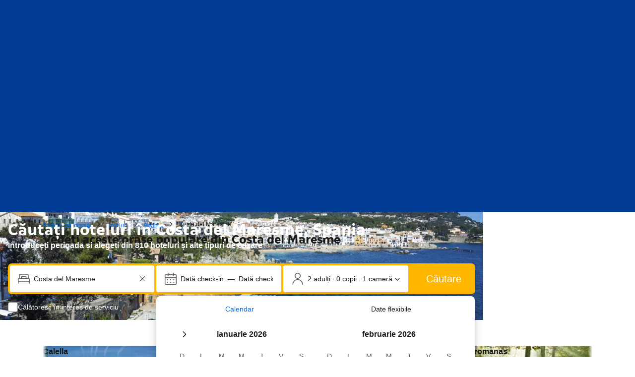

--- FILE ---
content_type: text/html; charset=UTF-8
request_url: https://www.booking.com/region/es/costa-maresme.ro.html
body_size: 1819
content:
<!DOCTYPE html>
<html lang="en">
<head>
    <meta charset="utf-8">
    <meta name="viewport" content="width=device-width, initial-scale=1">
    <title></title>
    <style>
        body {
            font-family: "Arial";
        }
    </style>
    <script type="text/javascript">
    window.awsWafCookieDomainList = ['booking.com'];
    window.gokuProps = {
"key":"AQIDAHjcYu/GjX+QlghicBgQ/7bFaQZ+m5FKCMDnO+vTbNg96AE2d60Q/ObrltvLwmETCDa3AAAAfjB8BgkqhkiG9w0BBwagbzBtAgEAMGgGCSqGSIb3DQEHATAeBglghkgBZQMEAS4wEQQM/uJBw6u1fb9vj1MZAgEQgDsRQ2/sks/D/RVlSVbME4Dj3wRkJD2FZ07abhptl33LwU7tGyATwZ4iwbGQYUhO6BHjaEkO4LpswPF/iQ==",
          "iv":"A6x+bAFScgAAFgsU",
          "context":"cjZYWLAznf/lPI0fcGePLU4WZcXRVtjYuAJEjNeAl+ChQ3S7/NFh34e6woFBc3zODzYhAgBMRXZlFSBcsmzA9jThIbaN07txsCvJKZZy29AdjQ0aNTxKF4SRz3Z9j0g8mCdzYat8rP+tabaHVB9KyQrySFNhjHlvtTr7DqU/CdyDOPKyM2rz21gA1TMHwsx8DptZ7XetpFDiM98B7lRN1jAi1kBYey8t/0Fe+M/kVYugDrTILTcq6YpmYshV1vBkUsVguEOExqPa/5JVKvgzF3XQ4wQzkXl2+fkcRBvzZ6wimjVxqb29bswbWZqxJen/9AtWTu1+W/IvIOWw+kOBIeIK1WiX0dJimpdQhbrY7Ta8Kkpk0H6Rbw=="
};
    </script>
    <script src="https://d8c14d4960ca.337f8b16.us-east-2.token.awswaf.com/d8c14d4960ca/a18a4859af9c/f81f84a03d17/challenge.js"></script>
</head>
<body>
    <div id="challenge-container"></div>
    <script type="text/javascript">
        AwsWafIntegration.saveReferrer();
        AwsWafIntegration.checkForceRefresh().then((forceRefresh) => {
            if (forceRefresh) {
                AwsWafIntegration.forceRefreshToken().then(() => {
                    window.location.reload(true);
                });
            } else {
                AwsWafIntegration.getToken().then(() => {
                    window.location.reload(true);
                });
            }
        });
    </script>
    <noscript>
        <h1>JavaScript is disabled</h1>
        In order to continue, we need to verify that you're not a robot.
        This requires JavaScript. Enable JavaScript and then reload the page.
    </noscript>
</body>
</html>

--- FILE ---
content_type: text/javascript
request_url: https://q-xx.bstatic.com/psb/capla/static/js/c341661b.65c8e56d.chunk.js
body_size: 4622
content:
"use strict";(self["b-lp-web-mfe__LOADABLE_LOADED_CHUNKS__"]=self["b-lp-web-mfe__LOADABLE_LOADED_CHUNKS__"]||[]).push([["c341661b"],{d00c1e83:(t,e,r)=>{r.d(e,{K:()=>n});var n=r("762298ef").G.instance()},f0c67dda:(t,e,r)=>{r.d(e,{_:()=>s});var n,_=r("d00c1e83"),E=r("bd5d1350"),o=((n={})[E.d_]="opentelemetry",n[E.QG]="browser",n[E.Ft]=E.L7,n[E.AX]="1.30.1",n),T=r("c1bd74a1"),i=function(){return i=Object.assign||function(t){for(var e,r=1,n=arguments.length;r<n;r++)for(var _ in e=arguments[r])Object.prototype.hasOwnProperty.call(e,_)&&(t[_]=e[_]);return t},i.apply(this,arguments)},u=function(t,e,r,n){return new(r||(r=Promise))((function(_,E){function o(t){try{i(n.next(t))}catch(e){E(e)}}function T(t){try{i(n.throw(t))}catch(e){E(e)}}function i(t){var e;t.done?_(t.value):(e=t.value,e instanceof r?e:new r((function(t){t(e)}))).then(o,T)}i((n=n.apply(t,e||[])).next())}))},O=function(t,e){var r,n,_,E,o={label:0,sent:function(){if(1&_[0])throw _[1];return _[1]},trys:[],ops:[]};return E={next:T(0),throw:T(1),return:T(2)},"function"===typeof Symbol&&(E[Symbol.iterator]=function(){return this}),E;function T(E){return function(T){return function(E){if(r)throw new TypeError("Generator is already executing.");for(;o;)try{if(r=1,n&&(_=2&E[0]?n.return:E[0]?n.throw||((_=n.return)&&_.call(n),0):n.next)&&!(_=_.call(n,E[1])).done)return _;switch(n=0,_&&(E=[2&E[0],_.value]),E[0]){case 0:case 1:_=E;break;case 4:return o.label++,{value:E[1],done:!1};case 5:o.label++,n=E[1],E=[0];continue;case 7:E=o.ops.pop(),o.trys.pop();continue;default:if(!(_=(_=o.trys).length>0&&_[_.length-1])&&(6===E[0]||2===E[0])){o=0;continue}if(3===E[0]&&(!_||E[1]>_[0]&&E[1]<_[3])){o.label=E[1];break}if(6===E[0]&&o.label<_[1]){o.label=_[1],_=E;break}if(_&&o.label<_[2]){o.label=_[2],o.ops.push(E);break}_[2]&&o.ops.pop(),o.trys.pop();continue}E=e.call(t,o)}catch(T){E=[6,T],n=0}finally{r=_=0}if(5&E[0])throw E[1];return{value:E[0]?E[1]:void 0,done:!0}}([E,T])}}},a=function(t,e){var r="function"===typeof Symbol&&t[Symbol.iterator];if(!r)return t;var n,_,E=r.call(t),o=[];try{for(;(void 0===e||e-- >0)&&!(n=E.next()).done;)o.push(n.value)}catch(T){_={error:T}}finally{try{n&&!n.done&&(r=E.return)&&r.call(E)}finally{if(_)throw _.error}}return o},s=function(){function t(t,e){var r,n=this;this._attributes=t,this.asyncAttributesPending=null!=e,this._syncAttributes=null!==(r=this._attributes)&&void 0!==r?r:{},this._asyncAttributesPromise=null===e||void 0===e?void 0:e.then((function(t){return n._attributes=Object.assign({},n._attributes,t),n.asyncAttributesPending=!1,t}),(function(t){return _.K.debug("a resource's async attributes promise rejected: %s",t),n.asyncAttributesPending=!1,{}}))}return t.empty=function(){return t.EMPTY},t.default=function(){var e;return new t(((e={})[E.Ze]=(0,T.u)(),e[E.Ft]=o[E.Ft],e[E.d_]=o[E.d_],e[E.AX]=o[E.AX],e))},Object.defineProperty(t.prototype,"attributes",{get:function(){var t;return this.asyncAttributesPending&&_.K.error("Accessing resource attributes before async attributes settled"),null!==(t=this._attributes)&&void 0!==t?t:{}},enumerable:!1,configurable:!0}),t.prototype.waitForAsyncAttributes=function(){return u(this,void 0,void 0,(function(){return O(this,(function(t){switch(t.label){case 0:return this.asyncAttributesPending?[4,this._asyncAttributesPromise]:[3,2];case 1:t.sent(),t.label=2;case 2:return[2]}}))}))},t.prototype.merge=function(e){var r,n=this;if(!e)return this;var _=i(i({},this._syncAttributes),null!==(r=e._syncAttributes)&&void 0!==r?r:e.attributes);if(!this._asyncAttributesPromise&&!e._asyncAttributesPromise)return new t(_);var E=Promise.all([this._asyncAttributesPromise,e._asyncAttributesPromise]).then((function(t){var r,_=a(t,2),E=_[0],o=_[1];return i(i(i(i({},n._syncAttributes),E),null!==(r=e._syncAttributes)&&void 0!==r?r:e.attributes),o)}));return new t(_,E)},t.EMPTY=new t({}),t}()},"4e3f89da":(t,e,r)=>{r.r(e),r.d(e,{Resource:()=>n._,browserDetector:()=>u,browserDetectorSync:()=>i,defaultServiceName:()=>_.u,detectResources:()=>v,detectResourcesSync:()=>h,envDetector:()=>R,envDetectorSync:()=>c,hostDetector:()=>l,hostDetectorSync:()=>A,osDetector:()=>P,osDetectorSync:()=>d,processDetector:()=>I,processDetectorSync:()=>S,serviceInstanceIdDetectorSync:()=>b});var n=r("f0c67dda"),_=r("c1bd74a1"),E=r("bd5d1350"),o=r("d00c1e83"),T=function(){return T=Object.assign||function(t){for(var e,r=1,n=arguments.length;r<n;r++)for(var _ in e=arguments[r])Object.prototype.hasOwnProperty.call(e,_)&&(t[_]=e[_]);return t},T.apply(this,arguments)},i=new(function(){function t(){}return t.prototype.detect=function(t){var e,_,o,T;if(!("undefined"!==typeof navigator&&void 0===(null===(o=null===(_=r.g.process)||void 0===_?void 0:_.versions)||void 0===o?void 0:o.node)&&void 0===(null===(T=r.g.Bun)||void 0===T?void 0:T.version)))return n._.empty();var i=((e={})[E.QG]="browser",e[E.$C]="Web Browser",e[E.uR]=navigator.userAgent,e);return this._getResourceAttributes(i,t)},t.prototype._getResourceAttributes=function(t,e){return""===t[E.uR]?(o.K.debug("BrowserDetector failed: Unable to find required browser resources. "),n._.empty()):new n._(T({},t))},t}()),u=new(function(){function t(){}return t.prototype.detect=function(t){return Promise.resolve(i.detect(t))},t}()),O=r("544364e7"),a=function(t){var e="function"===typeof Symbol&&Symbol.iterator,r=e&&t[e],n=0;if(r)return r.call(t);if(t&&"number"===typeof t.length)return{next:function(){return t&&n>=t.length&&(t=void 0),{value:t&&t[n++],done:!t}}};throw new TypeError(e?"Object is not iterable.":"Symbol.iterator is not defined.")},s=function(t,e){var r="function"===typeof Symbol&&t[Symbol.iterator];if(!r)return t;var n,_,E=r.call(t),o=[];try{for(;(void 0===e||e-- >0)&&!(n=E.next()).done;)o.push(n.value)}catch(T){_={error:T}}finally{try{n&&!n.done&&(r=E.return)&&r.call(E)}finally{if(_)throw _.error}}return o},c=new(function(){function t(){this._MAX_LENGTH=255,this._COMMA_SEPARATOR=",",this._LABEL_KEY_VALUE_SPLITTER="=",this._ERROR_MESSAGE_INVALID_CHARS="should be a ASCII string with a length greater than 0 and not exceed "+this._MAX_LENGTH+" characters.",this._ERROR_MESSAGE_INVALID_VALUE="should be a ASCII string with a length not exceed "+this._MAX_LENGTH+" characters."}return t.prototype.detect=function(t){var e={},r=(0,O.d)(),_=r.OTEL_RESOURCE_ATTRIBUTES,T=r.OTEL_SERVICE_NAME;if(_)try{var i=this._parseResourceAttributes(_);Object.assign(e,i)}catch(u){o.K.debug("EnvDetector failed: "+u.message)}return T&&(e[E.Ze]=T),new n._(e)},t.prototype._parseResourceAttributes=function(t){var e,r;if(!t)return{};var n={},_=t.split(this._COMMA_SEPARATOR,-1);try{for(var E=a(_),o=E.next();!o.done;o=E.next()){var T=o.value.split(this._LABEL_KEY_VALUE_SPLITTER,-1);if(2===T.length){var i=s(T,2),u=i[0],O=i[1];if(u=u.trim(),O=O.trim().split(/^"|"$/).join(""),!this._isValidAndNotEmpty(u))throw new Error("Attribute key "+this._ERROR_MESSAGE_INVALID_CHARS);if(!this._isValid(O))throw new Error("Attribute value "+this._ERROR_MESSAGE_INVALID_VALUE);n[u]=decodeURIComponent(O)}}}catch(c){e={error:c}}finally{try{o&&!o.done&&(r=E.return)&&r.call(E)}finally{if(e)throw e.error}}return n},t.prototype._isValid=function(t){return t.length<=this._MAX_LENGTH&&this._isBaggageOctetString(t)},t.prototype._isBaggageOctetString=function(t){for(var e=0;e<t.length;e++){var r=t.charCodeAt(e);if(r<33||44===r||59===r||92===r||r>126)return!1}return!0},t.prototype._isValidAndNotEmpty=function(t){return t.length>0&&this._isValid(t)},t}()),R=new(function(){function t(){}return t.prototype.detect=function(t){return Promise.resolve(c.detect(t))},t}()),L=new(function(){function t(){}return t.prototype.detect=function(){return new n._({})},t}()),f=new(function(){function t(){}return t.prototype.detect=function(){return Promise.resolve(L.detect())},t}()),l=f,A=L,P=f,d=L,I=f,S=f,b=L,y=function(t,e,r,n){return new(r||(r=Promise))((function(_,E){function o(t){try{i(n.next(t))}catch(e){E(e)}}function T(t){try{i(n.throw(t))}catch(e){E(e)}}function i(t){var e;t.done?_(t.value):(e=t.value,e instanceof r?e:new r((function(t){t(e)}))).then(o,T)}i((n=n.apply(t,e||[])).next())}))},p=function(t,e){var r,n,_,E,o={label:0,sent:function(){if(1&_[0])throw _[1];return _[1]},trys:[],ops:[]};return E={next:T(0),throw:T(1),return:T(2)},"function"===typeof Symbol&&(E[Symbol.iterator]=function(){return this}),E;function T(E){return function(T){return function(E){if(r)throw new TypeError("Generator is already executing.");for(;o;)try{if(r=1,n&&(_=2&E[0]?n.return:E[0]?n.throw||((_=n.return)&&_.call(n),0):n.next)&&!(_=_.call(n,E[1])).done)return _;switch(n=0,_&&(E=[2&E[0],_.value]),E[0]){case 0:case 1:_=E;break;case 4:return o.label++,{value:E[1],done:!1};case 5:o.label++,n=E[1],E=[0];continue;case 7:E=o.ops.pop(),o.trys.pop();continue;default:if(!(_=(_=o.trys).length>0&&_[_.length-1])&&(6===E[0]||2===E[0])){o=0;continue}if(3===E[0]&&(!_||E[1]>_[0]&&E[1]<_[3])){o.label=E[1];break}if(6===E[0]&&o.label<_[1]){o.label=_[1],_=E;break}if(_&&o.label<_[2]){o.label=_[2],o.ops.push(E);break}_[2]&&o.ops.pop(),o.trys.pop();continue}E=e.call(t,o)}catch(T){E=[6,T],n=0}finally{r=_=0}if(5&E[0])throw E[1];return{value:E[0]?E[1]:void 0,done:!0}}([E,T])}}},v=function(t){return void 0===t&&(t={}),y(void 0,void 0,void 0,(function(){var e;return p(this,(function(r){switch(r.label){case 0:return[4,Promise.all((t.detectors||[]).map((function(e){return y(void 0,void 0,void 0,(function(){var r,_;return p(this,(function(E){switch(E.label){case 0:return E.trys.push([0,2,,3]),[4,e.detect(t)];case 1:return r=E.sent(),o.K.debug(e.constructor.name+" found resource.",r),[2,r];case 2:return _=E.sent(),o.K.debug(e.constructor.name+" failed: "+_.message),[2,n._.empty()];case 3:return[2]}}))}))})))];case 1:return e=r.sent(),C(e),[2,e.reduce((function(t,e){return t.merge(e)}),n._.empty())]}}))}))},h=function(t){var e;void 0===t&&(t={});var r=(null!==(e=t.detectors)&&void 0!==e?e:[]).map((function(e){try{var r,_=e.detect(t);if(null!==(E=_)&&"object"===typeof E&&"function"===typeof E.then){r=new n._({},y(void 0,void 0,void 0,(function(){var t,e;return p(this,(function(r){switch(r.label){case 0:return[4,_];case 1:return t=r.sent(),[4,null===(e=t.waitForAsyncAttributes)||void 0===e?void 0:e.call(t)];case 2:return r.sent(),[2,t.attributes]}}))})))}else r=_;return r.waitForAsyncAttributes?r.waitForAsyncAttributes().then((function(){return o.K.debug(e.constructor.name+" found resource.",r)})):o.K.debug(e.constructor.name+" found resource.",r),r}catch(T){return o.K.error(e.constructor.name+" failed: "+T.message),n._.empty()}var E})),_=r.reduce((function(t,e){return t.merge(e)}),n._.empty());return _.waitForAsyncAttributes&&_.waitForAsyncAttributes().then((function(){C(r)})),_},C=function(t){t.forEach((function(t){if(Object.keys(t.attributes).length>0){var e=JSON.stringify(t.attributes,null,4);o.K.verbose(e)}}))}},c1bd74a1:(t,e,r)=>{function n(){return"unknown_service"}r.d(e,{u:()=>n})},"544364e7":(t,e,r)=>{r.d(e,{d:()=>E,v:()=>o});var n=r("58ff04b0"),_="object"===typeof globalThis?globalThis:"object"===typeof self?self:"object"===typeof window?window:"object"===typeof r.g?r.g:{};function E(){var t=(0,n.Ds)(_);return Object.assign({},n.J9,t)}function o(){return(0,n.Ds)(_)}},"58ff04b0":(t,e,r)=>{r.d(e,{Ds:()=>d,J9:()=>R,KR:()=>s,qG:()=>c});var n=r("65d4a3db"),_=r("7bbab855"),E=",",o=["OTEL_SDK_DISABLED"];function T(t){return o.indexOf(t)>-1}var i=["OTEL_BSP_EXPORT_TIMEOUT","OTEL_BSP_MAX_EXPORT_BATCH_SIZE","OTEL_BSP_MAX_QUEUE_SIZE","OTEL_BSP_SCHEDULE_DELAY","OTEL_BLRP_EXPORT_TIMEOUT","OTEL_BLRP_MAX_EXPORT_BATCH_SIZE","OTEL_BLRP_MAX_QUEUE_SIZE","OTEL_BLRP_SCHEDULE_DELAY","OTEL_ATTRIBUTE_VALUE_LENGTH_LIMIT","OTEL_ATTRIBUTE_COUNT_LIMIT","OTEL_SPAN_ATTRIBUTE_VALUE_LENGTH_LIMIT","OTEL_SPAN_ATTRIBUTE_COUNT_LIMIT","OTEL_LOGRECORD_ATTRIBUTE_VALUE_LENGTH_LIMIT","OTEL_LOGRECORD_ATTRIBUTE_COUNT_LIMIT","OTEL_SPAN_EVENT_COUNT_LIMIT","OTEL_SPAN_LINK_COUNT_LIMIT","OTEL_SPAN_ATTRIBUTE_PER_EVENT_COUNT_LIMIT","OTEL_SPAN_ATTRIBUTE_PER_LINK_COUNT_LIMIT","OTEL_EXPORTER_OTLP_TIMEOUT","OTEL_EXPORTER_OTLP_TRACES_TIMEOUT","OTEL_EXPORTER_OTLP_METRICS_TIMEOUT","OTEL_EXPORTER_OTLP_LOGS_TIMEOUT","OTEL_EXPORTER_JAEGER_AGENT_PORT"];function u(t){return i.indexOf(t)>-1}var O=["OTEL_NO_PATCH_MODULES","OTEL_PROPAGATORS","OTEL_SEMCONV_STABILITY_OPT_IN"];function a(t){return O.indexOf(t)>-1}var s=1/0,c=128,R={OTEL_SDK_DISABLED:!1,CONTAINER_NAME:"",ECS_CONTAINER_METADATA_URI_V4:"",ECS_CONTAINER_METADATA_URI:"",HOSTNAME:"",KUBERNETES_SERVICE_HOST:"",NAMESPACE:"",OTEL_BSP_EXPORT_TIMEOUT:3e4,OTEL_BSP_MAX_EXPORT_BATCH_SIZE:512,OTEL_BSP_MAX_QUEUE_SIZE:2048,OTEL_BSP_SCHEDULE_DELAY:5e3,OTEL_BLRP_EXPORT_TIMEOUT:3e4,OTEL_BLRP_MAX_EXPORT_BATCH_SIZE:512,OTEL_BLRP_MAX_QUEUE_SIZE:2048,OTEL_BLRP_SCHEDULE_DELAY:5e3,OTEL_EXPORTER_JAEGER_AGENT_HOST:"",OTEL_EXPORTER_JAEGER_AGENT_PORT:6832,OTEL_EXPORTER_JAEGER_ENDPOINT:"",OTEL_EXPORTER_JAEGER_PASSWORD:"",OTEL_EXPORTER_JAEGER_USER:"",OTEL_EXPORTER_OTLP_ENDPOINT:"",OTEL_EXPORTER_OTLP_TRACES_ENDPOINT:"",OTEL_EXPORTER_OTLP_METRICS_ENDPOINT:"",OTEL_EXPORTER_OTLP_LOGS_ENDPOINT:"",OTEL_EXPORTER_OTLP_HEADERS:"",OTEL_EXPORTER_OTLP_TRACES_HEADERS:"",OTEL_EXPORTER_OTLP_METRICS_HEADERS:"",OTEL_EXPORTER_OTLP_LOGS_HEADERS:"",OTEL_EXPORTER_OTLP_TIMEOUT:1e4,OTEL_EXPORTER_OTLP_TRACES_TIMEOUT:1e4,OTEL_EXPORTER_OTLP_METRICS_TIMEOUT:1e4,OTEL_EXPORTER_OTLP_LOGS_TIMEOUT:1e4,OTEL_EXPORTER_ZIPKIN_ENDPOINT:"http://localhost:9411/api/v2/spans",OTEL_LOG_LEVEL:n.n.INFO,OTEL_NO_PATCH_MODULES:[],OTEL_PROPAGATORS:["tracecontext","baggage"],OTEL_RESOURCE_ATTRIBUTES:"",OTEL_SERVICE_NAME:"",OTEL_ATTRIBUTE_VALUE_LENGTH_LIMIT:s,OTEL_ATTRIBUTE_COUNT_LIMIT:c,OTEL_SPAN_ATTRIBUTE_VALUE_LENGTH_LIMIT:s,OTEL_SPAN_ATTRIBUTE_COUNT_LIMIT:c,OTEL_LOGRECORD_ATTRIBUTE_VALUE_LENGTH_LIMIT:s,OTEL_LOGRECORD_ATTRIBUTE_COUNT_LIMIT:c,OTEL_SPAN_EVENT_COUNT_LIMIT:128,OTEL_SPAN_LINK_COUNT_LIMIT:128,OTEL_SPAN_ATTRIBUTE_PER_EVENT_COUNT_LIMIT:128,OTEL_SPAN_ATTRIBUTE_PER_LINK_COUNT_LIMIT:128,OTEL_TRACES_EXPORTER:"",OTEL_TRACES_SAMPLER:_.J.ParentBasedAlwaysOn,OTEL_TRACES_SAMPLER_ARG:"",OTEL_LOGS_EXPORTER:"",OTEL_EXPORTER_OTLP_INSECURE:"",OTEL_EXPORTER_OTLP_TRACES_INSECURE:"",OTEL_EXPORTER_OTLP_METRICS_INSECURE:"",OTEL_EXPORTER_OTLP_LOGS_INSECURE:"",OTEL_EXPORTER_OTLP_CERTIFICATE:"",OTEL_EXPORTER_OTLP_TRACES_CERTIFICATE:"",OTEL_EXPORTER_OTLP_METRICS_CERTIFICATE:"",OTEL_EXPORTER_OTLP_LOGS_CERTIFICATE:"",OTEL_EXPORTER_OTLP_COMPRESSION:"",OTEL_EXPORTER_OTLP_TRACES_COMPRESSION:"",OTEL_EXPORTER_OTLP_METRICS_COMPRESSION:"",OTEL_EXPORTER_OTLP_LOGS_COMPRESSION:"",OTEL_EXPORTER_OTLP_CLIENT_KEY:"",OTEL_EXPORTER_OTLP_TRACES_CLIENT_KEY:"",OTEL_EXPORTER_OTLP_METRICS_CLIENT_KEY:"",OTEL_EXPORTER_OTLP_LOGS_CLIENT_KEY:"",OTEL_EXPORTER_OTLP_CLIENT_CERTIFICATE:"",OTEL_EXPORTER_OTLP_TRACES_CLIENT_CERTIFICATE:"",OTEL_EXPORTER_OTLP_METRICS_CLIENT_CERTIFICATE:"",OTEL_EXPORTER_OTLP_LOGS_CLIENT_CERTIFICATE:"",OTEL_EXPORTER_OTLP_PROTOCOL:"http/protobuf",OTEL_EXPORTER_OTLP_TRACES_PROTOCOL:"http/protobuf",OTEL_EXPORTER_OTLP_METRICS_PROTOCOL:"http/protobuf",OTEL_EXPORTER_OTLP_LOGS_PROTOCOL:"http/protobuf",OTEL_EXPORTER_OTLP_METRICS_TEMPORALITY_PREFERENCE:"cumulative",OTEL_SEMCONV_STABILITY_OPT_IN:[]};function L(t,e,r){if("undefined"!==typeof r[t]){var n=String(r[t]);e[t]="true"===n.toLowerCase()}}function f(t,e,r,n,_){if(void 0===n&&(n=-1/0),void 0===_&&(_=1/0),"undefined"!==typeof r[t]){var E=Number(r[t]);isNaN(E)||(e[t]=E<n?n:E>_?_:E)}}function l(t,e,r,n){void 0===n&&(n=E);var _=r[t];"string"===typeof _&&(e[t]=_.split(n).map((function(t){return t.trim()})))}var A={ALL:n.n.ALL,VERBOSE:n.n.VERBOSE,DEBUG:n.n.DEBUG,INFO:n.n.INFO,WARN:n.n.WARN,ERROR:n.n.ERROR,NONE:n.n.NONE};function P(t,e,r){var n=r[t];if("string"===typeof n){var _=A[n.toUpperCase()];null!=_&&(e[t]=_)}}function d(t){var e={};for(var r in R){var n=r;if("OTEL_LOG_LEVEL"===n)P(n,e,t);else if(T(n))L(n,e,t);else if(u(n))f(n,e,t);else if(a(n))l(n,e,t);else{var _=t[n];"undefined"!==typeof _&&null!==_&&(e[n]=String(_))}}return e}},"7bbab855":(t,e,r)=>{var n;r.d(e,{J:()=>n}),function(t){t.AlwaysOff="always_off",t.AlwaysOn="always_on",t.ParentBasedAlwaysOff="parentbased_always_off",t.ParentBasedAlwaysOn="parentbased_always_on",t.ParentBasedTraceIdRatio="parentbased_traceidratio",t.TraceIdRatio="traceidratio"}(n||(n={}))},"1c105c50":(t,e,r)=>{function n(t){for(var e={},r=t.length,n=0;n<r;n++){var _=t[n];_&&(e[String(_).toUpperCase().replace(/[-.]/g,"_")]=_)}return e}r.d(e,{i:()=>n})},bd5d1350:(t,e,r)=>{r.d(e,{$C:()=>s,AX:()=>f,Ft:()=>L,L7:()=>A,QG:()=>O,Ze:()=>c,d_:()=>R,uR:()=>a});r("1c105c50");var n="process.runtime.name",_="process.runtime.version",E="process.runtime.description",o="service.name",T="telemetry.sdk.name",i="telemetry.sdk.language",u="telemetry.sdk.version",O=n,a=_,s=E,c=o,R=T,L=i,f=u,l="webjs",A=l}}]);
//# sourceMappingURL=https://istatic.booking.com/internal-static/capla/static/js/c341661b.65c8e56d.chunk.js.map